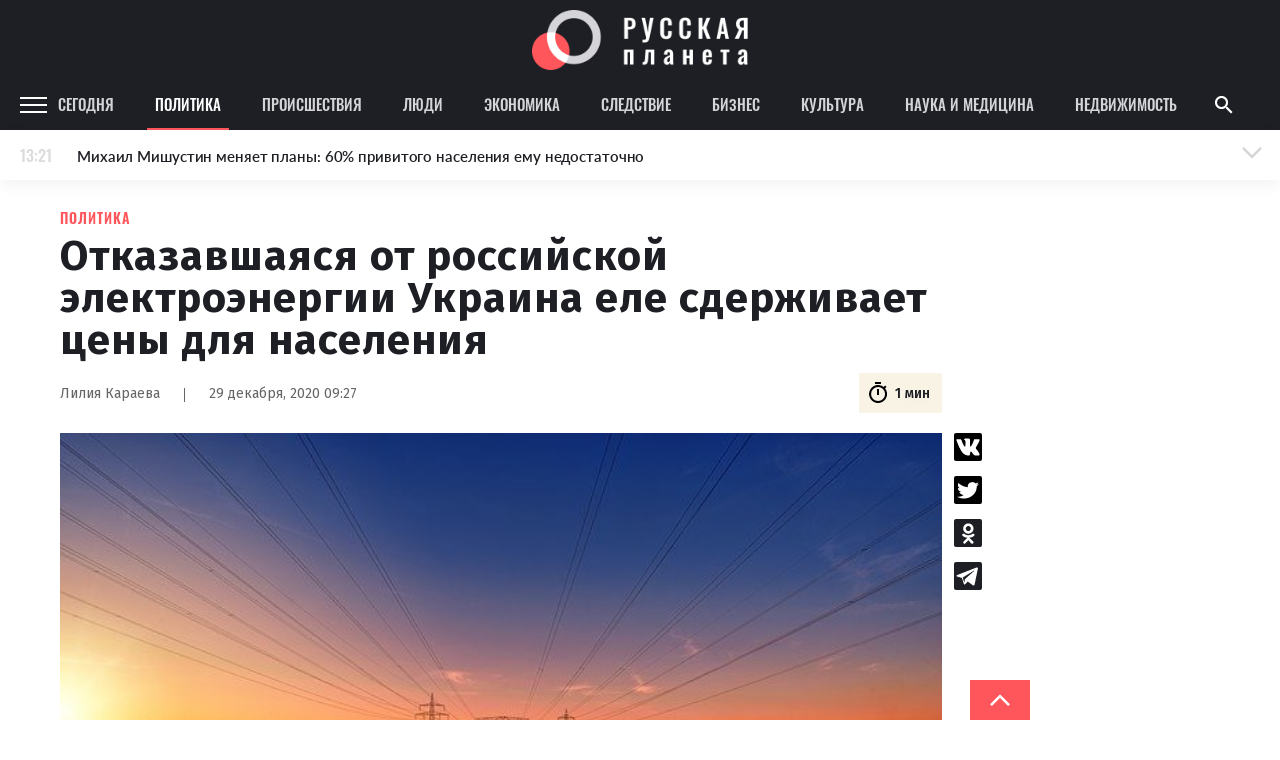

--- FILE ---
content_type: text/html
request_url: https://rusplt.ru/policy/otkazavshayasya-ot-rossiiskoi-elektroenergii-5feac.html
body_size: 22790
content:
<!DOCTYPE html><html lang="ru"><head><meta charset="UTF-8"><meta name="viewport" content="width=device-width, initial-scale=1.0, maximum-scale=1"><meta http-equiv="X-UA-Compatible" content="ie=edge"><title>Отказавшаяся от российской электроэнергии Украина отменила льготный тариф для населения</title><meta name="description" content="

Отказавшаяся от российской электроэнергии Украина отменила льготный тариф для населения"><meta name="keywords" content="Украина, Электроэнергия, подорожание"><link href="https://use.typekit.net/ynv4ihd.css" rel="stylesheet"><link rel="preconnect" href="https://fonts.gstatic.com"><link rel="preconnect" href="https://fonts.gstatic.com"><link href="https://fonts.googleapis.com/css2?family=Fira+Sans:wght@300;400;500;600;700;800;900&amp;display=swap" rel="stylesheet"><meta property="fb:pages" content="385426531482949"><link href="https://rusplt.ru/policy/otkazavshayasya-ot-rossiiskoi-elektroenergii-5feac.html" rel="canonical"><meta name="fb:app_id" content="app_id"><meta name="fb:admins" content="admins"><meta name="og:type" content="type"><meta name="og:title" content="Отказавшаяся от российской электроэнергии Украина отменила льготный тариф для населения"><meta name="og:description" content="

Отказавшаяся от российской электроэнергии Украина отменила льготный тариф для населения"><meta name="og:image" content="https://342031.selcdn.ru/rusplt/images/29122020/1609222553019-upload0.jpeg"><meta name="og:image:width" content="320"><meta name="og:image:height" content="210"><meta name="og:url" content="https://rusplt.ru/policy/otkazavshayasya-ot-rossiiskoi-elektroenergii-5feac.html"><meta name="twitter:card" content="card"><meta name="twitter:site" content="card"><meta name="twitter:url" content="https://rusplt.ru/policy/otkazavshayasya-ot-rossiiskoi-elektroenergii-5feac.html"><meta name="twitter:title" content="Отказавшаяся от российской электроэнергии Украина отменила льготный тариф для населения"><meta name="twitter:description" content="

Отказавшаяся от российской электроэнергии Украина отменила льготный тариф для населения"><meta name="twitter:image" content="https://342031.selcdn.ru/rusplt/images/29122020/1609222553019-upload0.jpeg"><link href="/styles/app/app.f5b61e6d.css" rel="stylesheet"><link href="/styles/news-page/news-page.c4a30455.css" rel="stylesheet"><script><!-- Google Tag Manager -->
(function(w,d,s,l,i){w[l]=w[l]||[];w[l].push({'gtm.start':new Date().getTime(),event:'gtm.js'});var f=d.getElementsByTagName(s)[0],j=d.createElement(s),dl=l!='dataLayer'?'&l='+l:'';j.async=true;j.src='https://www.googletagmanager.com/gtm.js?id='+i+dl;f.parentNode.insertBefore(j,f);})(window,document,'script','dataLayer','GTM-M9RCG4K');
<!-- End Google Tag Manager --></script><script><!-- Yandex.Metrika counter -->
(function(m,e,t,r,i,k,a){m[i]=m[i]||function(){(m[i].a=m[i].a||[]).push(arguments)};
m[i].l=1*new Date();k=e.createElement(t),a=e.getElementsByTagName(t)[0],k.async=1,k.src=r,a.parentNode.insertBefore(k,a)})
(window, document, "script", "https://mc.yandex.ru/metrika/tag.js", "ym");
ym(53971777, "init", {
      clickmap:true,
      trackLinks:true,
      accurateTrackBounce:true
});
<!-- /Yandex.Metrika counter --></script></head><body><div class="ad-banner"></div><div id="adfox_157294751764235667"></div><div class="header-top"><div class="header-top-content"><a class="logo" href="/main/"><img class="logo-img" src="/images/logo-wide.png" alt="Русская планета"></a></div></div><header class="b-header js-sticky"><div class="header-content"><div class="menu-icon-wrapper js-open-mobile-menu"><svg xmlns="http://www.w3.org/2000/svg" width="27" height="16" viewBox="0 0 27 16" class="icon-menu">
    <defs>
        <style>
            .cls-1-menu{fill:#fff}
        </style>
    </defs>
    <path id="Menu_icon" d="M2497 53v-2h27v2zm0-7v-2h27v2zm0-7v-2h27v2z" class="cls-1-menu" data-name="Menu icon" transform="translate(-2497 -37)"/>
</svg>
</div><div class="rubric-name">Политика</div><div class="left"><a class="category js-category" href="/main/">Сегодня</a><a class="category js-category active" href="/policy/">Политика</a><a class="category js-category" href="/proisshestviya/">Происшествия</a><a class="category js-category" href="/society/">Люди</a><a class="category js-category" href="/economy/">Экономика</a><a class="category js-category" href="/sledstvie/">Следствие</a><a class="category js-category" href="/business/">Бизнес</a><a class="category js-category" href="/kulturnaya-rossiya/">Культура</a><a class="category js-category" href="/sdelano-russkimi/">Наука и медицина</a><a class="category js-category" href="/realty/">Недвижимость</a><img class="show-more-rubrics js-open-mobile-menu" src="/images/icons/arrow-right-light-gray.png"></div><div class="right"><div class="search js-show-search"><img class="icon" src="/images/icons/ic_search.png"></div></div><div class="search-panel js-search-panel"><img class="icon-search js-icon-search" src="/images/icons/ic_search.png"><input class="search-input js-search-input"><img class="icon-close js-close-search" src="/images/icons/ic_close.png"></div><div class="b-modal-account js-account-modal"><div class="modal-content"><div class="user-block"><div class="avatar js-avatar"></div><div class="info"><div class="name js-account-name"></div><div class="email js-account-email"></div></div></div><div class="exit-account js-account-logout"><div class="text">Выйти из аккаунта</div></div></div></div><div class="b-menu js-mobile-menu"><div class="menu-active-category"><div class="close-menu-icon-wrapper js-close-mobile-menu"><svg xmlns="http://www.w3.org/2000/svg" id="outline-close-24px" width="24" height="24" viewBox="0 0 24 24" class="icon-close">
    <path id="Path_431" d="M0 0h24v24H0z" class="cls-1-close" data-name="Path 431"/>
    <path id="Path_432" d="M19 6.41L17.59 5 12 10.59 6.41 5 5 6.41 10.59 12 5 17.59 6.41 19 12 13.41 17.59 19 19 17.59 13.41 12z" class="cls-2-close" data-name="Path 432"/>
</svg>
</div></div><a class="menu-category" href="/main/"><div class="name">Сегодня</div></a><a class="menu-category active" href="/policy/"><div class="name">Политика</div></a><a class="menu-category" href="/proisshestviya/"><div class="name">Происшествия</div></a><a class="menu-category" href="/society/"><div class="name">Люди</div></a><a class="menu-category" href="/economy/"><div class="name">Экономика</div></a><a class="menu-category" href="/sledstvie/"><div class="name">Следствие</div></a><a class="menu-category" href="/business/"><div class="name">Бизнес</div></a><a class="menu-category" href="/kulturnaya-rossiya/"><div class="name">Культура</div></a><a class="menu-category" href="/sdelano-russkimi/"><div class="name">Наука и медицина</div></a><a class="menu-category" href="/realty/"><div class="name">Недвижимость</div></a><div class="footer"><div class="part"><img class="logo" src="/images/logo-foot.png" alt=""><div class="name"><span>© 2009–2022</span><span>Русская планета</span></div></div><div class="part"><div class="socials"><a class="social" href="https://zen.yandex.ru/rusplt.ru" target="_blank"><img src="/images/social/dzen-gray.png" alt=""></a><a class="social" href="https://vk.com/rusplt" target="_blank"><img src="/images/social/vk-gray.png" alt=""></a><a class="social" href="https://twitter.com/rusplt" target="_blank"><img src="/images/social/tw-gray.png" alt=""></a><a class="social" href="https://ok.ru/rusplt" target="_blank"><img src="/images/social/ok-gray.png" alt=""></a><a class="social" href="tg://resolve?domain=ruspltnew" target="_blank"><img src="/images/social/tg-gray.png" alt=""></a><a class="social" href="https://rusplt.ru/articles.rss" target="_blank"><img src="/images/social/rss-gray.png" alt=""></a></div></div><div class="part"><a class="app-link" href="https://play.google.com/store/apps/details?id=com.rusplt.rusplt" target="_blank"><img src="/images/available-in-gp-gray.png" alt=""></a></div></div><a class="menu-category" href="/about"><div class="name">О проекте</div></a><a class="menu-category" href="/editors"><div class="name">Редакция</div></a><a class="menu-category" href="/contacts"><div class="name">Контакты</div></a><a class="menu-category" href="/partnership"><div class="name">Размещение рекламы</div></a><a class="menu-category" href="/using"><div class="name">Использование материалов</div></a><a class="menu-category" href="/donate"><div class="name">Поддержать проект</div></a><a class="menu-category" href="/vopros"><div class="name">Вопрос-Ответ</div></a><a class="menu-category" href="https://fa.news" target="_blank"><div class="name">Financial Assets</div></a><div class="registration">Свидетельство о регистрации СМИ ЭЛ № ФС 77 – 65733 выдано Роскомнадзором 20.05.2016.</div><div class="banned-orgs">В России признаны экстремистскими и запрещены организации «Национал-большевистская партия», «Свидетели Иеговы»,
«Армия воли народа», «Русский общенациональный союз», «Движение против нелегальной иммиграции», «Правый сектор»,
УНА-УНСО, УПА, «Тризуб им. Степана Бандеры», «Мизантропик дивижн», «Меджлис крымскотатарского народа»,
движение «Артподготовка», общероссийская политическая партия «Воля». Признаны террористическими и запрещены:
«Движение Талибан», «Имарат Кавказ», «Исламское государство» (ИГ, ИГИЛ), Джебхад-ан-Нусра, «АУМ Синрике»,
«Братья-мусульмане», «Аль-Каида в странах исламского Магриба», Общественное движение «Штабы Навального»,
интернет-издание «Спутник и погром», компания Meta Platforms. Inc.</div><div class="banned-orgs">НКО, выполняющие функции иностранного агента:
Некоммерческая организация «Фонд по борьбе с коррупцией»,
Межрегиональный профессиональный союз работников здравоохранения "Альянс врачей",
Автономная некоммерческая организация «Центр по работе с проблемой насилия «НАСИЛИЮ.НЕТ»,
Программно-целевой Благотворительный Фонд "СВЕЧА",
Красноярская региональная общественная организация "Мы против СПИДа",
Некоммерческая организация "Фонд защиты прав граждан",
Автономная некоммерческая организация социально-правовых услуг "Акцент",
Межрегиональная общественная организация реализации социально-просветительских инициатив и образовательных проектов "Открытый Петербург",
Санкт-Петербургский благотворительный фонд "Гуманитарное действие",
Социально-ориентированная автономная некоммерческая организация содействия профилактике и охране здоровья граждан "Феникс ПЛЮС",
Фонд содействия правовому просвещению населения "Лига Избирателей",
Некоммерческая Организация Фонд "Правовая инициатива",
Некоммерческая организация Фонд "Общественный фонд социального развития "Генезис",
Автономная некоммерческая организация информационных и правовых услуг "Гражданская инициатива против экологической преступности",
Некоммерческая организация "Фонд борьбы с коррупцией",
Пензенский региональный общественный благотворительный фонд "Гражданский Союз",
Ингушское республиканское отделение общероссийской общественной организации "Российский Красный Крест",
Общественная организация "Саратовский областной еврейский благотворительный Центр "Хасдей Ерушалаим" (Милосердие),
Частное учреждение "Центр поддержки и содействия развитию средств массовой информации",
Региональная общественная организация содействия соблюдению прав человека "Горячая Линия",
Фонд "В защиту прав заключенных",
Автономная некоммерческая организация "Институт глобализации и социальных движений",
Автономная некоммерческая организация противодействия эпидемии вич/спида и охраны здоровья социально-уязвимых групп населения "Центр социально-информационных инициатив Действие",
Челябинское региональное диабетическое общественное движение "ВМЕСТЕ",
Благотворительный фонд охраны здоровья и защиты прав граждан,
Благотворительный фонд помощи осужденным и их семьям,
Городской благотворительный фонд "Фонд Тольятти",
Свердловский региональный общественный фонд социальных проектов "Новое время",
Фонд содействия устойчивому развитию "Серебряная тайга",
Фонд содействия развитию массовых коммуникаций и правовому просвещению "Так-Так-Так",
Региональная общественная организация содействия просвещению граждан "Информационно-аналитический центр "Сова",
Региональная общественная организация помощи женщинам и детям, находящимся в кризисной ситуации "Информационно-методический центр" Анна",
Автономная некоммерческая организация социальной поддержки населения "Проект Апрель",
Региональный благотворительный фонд "Самарская губерния",
Свердловский областной общественный фонд "Эра здоровья",
Международная общественная организация "Международное историко-просветительское, благотворительное и правозащитное общество "Мемориал",
Автономная Некоммерческая Организация "Аналитический Центр Юрия Левады",
Автономная некоммерческая организация "Издательство "Парк Гагарина",
Фонд содействия защите здоровья и социальной справедливости имени Андрея Рылькова,
Благотворительный фонд социально-правовой помощи "Сфера",
Челябинский региональный орган общественной самодеятельности "Уральская правозащитная группа",
Челябинский региональный орган общественной самодеятельности - женское общественное объединение "Женщины Евразии",
Омская региональная общественная организация "Центр охраны здоровья и социальной защиты "СИБАЛЬТ",
Городская общественная организация "Рязанское историко-просветительское и правозащитное общество "Мемориал" (Рязанский Мемориал),
Городская общественная организация "Екатеринбургское общество "МЕМОРИАЛ",
Автономная некоммерческая организация "Институт прав человека",
Некоммерческая организация "Фонд защиты гласности",
Региональное общественное учреждение научно-информационный центр "МЕМОРИАЛ",
Союз общественных объединений "Российский исследовательский центр по правам человека",
Автономная некоммерческая организация "Дальневосточный центр развития гражданских инициатив и социального партнерства",
Общественная организация "Пермский региональный правозащитный центр",
Фонд "Гражданское действие",
Межрегиональный общественный фонд содействия развитию гражданского общества "ГОЛОС-Урал",
Автономная некоммерческая организация "Центр независимых социологических исследований",
Негосударственное образовательное учреждение дополнительного профессионального образования (повышение квалификации) специалистов "АКАДЕМИЯ ПО ПРАВАМ ЧЕЛОВЕКА",
Свердловская региональная общественная организация "Сутяжник",
Межрегиональная благотворительная общественная организация "Центр развития некоммерческих организаций",
"Частное учреждение в Калининграде по административной поддержке реализации программ и проектов Совета Министров северных стран",
Региональная общественная благотворительная организация помощи беженцам и мигрантам "Гражданское содействие",
Автономная некоммерческая организация "Центр антикоррупционных исследований и инициатив "Трансперенси Интернешнл-Р",
Региональный Фонд "Центр Защиты Прав Средств Массовой Информации",
Некоммерческое партнерство "Институт развития прессы - Сибирь",
"Частное учреждение в Санкт-Петербурге по административной поддержке реализации программ и проектов Совета Министров Северных Стран",
Межрегиональная общественная организация Информационно-просветительский центр "Мемориал",
Межрегиональная общественная правозащитная организация "Человек и Закон",
Фонд поддержки свободы прессы,
Санкт-Петербургская общественная правозащитная организация "Гражданский контроль",
Калининградская региональная общественная организация "Правозащитный центр",
Региональная общественная организация "Общественная комиссия по сохранению наследия академика Сахарова",
Некоммерческое партнерство "Институт региональной прессы",
Частное учреждение "Информационное агентство МЕМО. РУ",
Фонд "Институт Развития Свободы Информации",
Калининградская региональная общественная организация "Экозащита!-Женсовет",
Фонд содействия защите прав и свобод граждан "Общественный вердикт",
Межрегиональная общественная организация Правозащитный Центр "Мемориал",
Евразийская антимонопольная ассоциация.</div><div class="banned-orgs">Иностранные СМИ, выполняющие функции иностранного агента:
"Голос Америки",
"Idel.Реалии",
Кавказ.Реалии,
Крым.Реалии,
Телеканал Настоящее Время,
Татаро-башкирская служба Радио Свобода (Azatliq Radiosi),
Радио Свободная Европа/Радио Свобода (PCE/PC),
"Сибирь.Реалии",
"Фактограф",
"Север.Реалии",
Общество с ограниченной ответственностью "Радио Свободная Европа/Радио Свобода",
Чешское информационное агентство "MEDIUM-ORIENT",
Пономарев Лев Александрович,
Савицкая Людмила Алексеевна,
Маркелов Сергей Евгеньевич,
Камалягин Денис Николаевич,
Апахончич Дарья Александровна,
Юридическое лицо, зарегистрированное в Латвийской Республике, SIA «Medusa Project» (регистрационный номер 40103797863, дата регистрации 10.06.2014),
Общество с ограниченной ответственностью «Первое антикоррупционное СМИ»,
Юридическое лицо, зарегистрированное в Королевстве Нидерландов, Stichting 2 Oktober (регистрационный номер № 69126968), являющееся администратором доменного имени интернет-ресурса «VTimes.io»,
Баданин Роман Сергеевич,
Гликин Максим Александрович,
Маняхин Петр Борисович,
Ярош Юлия Петровна,
Чуракова Ольга Владимировна,
Железнова Мария Михайловна,
Лукьянова Юлия Сергеевна,
Маетная Елизавета Витальевна,
Юридическое лицо «The Insider SIA», зарегистрированное в Риге, Латвийская Республика (дата регистрации 26.06.2015), являющееся администратором доменного имени интернет-издания «The Insider», https://theins.ru,
Рубин Михаил Аркадьевич,
Гройсман Софья Романовна,
Рождественский Илья Дмитриевич,
Апухтина Юлия Владимировна,
Постернак Алексей Евгеньевич,
Общество с ограниченной ответственностью Телеканал Дождь,
Петров Степан Юрьевич,
Юридическое лицо Istories fonds, зарегистрированное в Латвийской Республике (регистрационный номер 50008295751, дата регистрации 24.02.2020),
Шмагун Олеся Валентиновна,
Мароховская Алеся Алексеевна,
Долинина Ирина Николаевна,
Шлейнов Роман Юрьевич,
Анин Роман Александрович,
Великовский Дмитрий Александрович,
Общество с ограниченной ответственностью «Альтаир 2021»,
Общество с ограниченной ответственностью «Ромашки монолит»,
Общество с ограниченной ответственностью «Главный редактор 2021»,
Общество с ограниченной ответственностью «Вега 2021»,
Общество с ограниченной ответственностью «Важные иноагенты»,
Каткова Вероника Вячеславовна,
Карезина Инна Павловна,
Кузьмина Людмила Гавриловна,
Костылева Полина Владимировна,
Лютов Александр Иванович,
Жилкин Владимир Владимирович,
Жилинский Владимир Александрович,
Тихонов Михаил Сергеевич,
Пискунов Сергей Евгеньевич,
Ковин Виталий Сергеевич,
Кильтау Екатерина Викторовна,
Любарев Аркадий Ефимович,
Гурман Юрий Альбертович,
Грезев Александр Викторович,
Важенков Артем Валерьевич,
Иванова София Юрьевна,
Пигалкин Илья Валерьевич,
Петров Алексей Викторович,
Егоров Владимир Владимирович,
Гусев Андрей Юрьевич,
Смирнов Сергей Сергеевич,
Верзилов Петр Юрьевич,
Общество с ограниченной ответственностью «ЗП»,
Общество с ограниченной ответственностью «Зона права»,
Общество с ограниченной ответственностью «ЖУРНАЛИСТ-ИНОСТРАННЫЙ АГЕНТ»,
Вольтская Татьяна Анатольевна,
Клепиковская Екатерина Дмитриевна,
Сотников Даниил Владимирович,
Захаров Андрей Вячеславович,
Симонов Евгений Алексеевич,
Сурначева Елизавета Дмитриевна,
Соловьева Елена Анатольевна,
Арапова Галина Юрьевна,
Перл Роман Александрович,
Общество с ограниченной ответственностью «МЕМО»,
Американская компания «Mason G.E.S. Anonymous Foundation» (США), являющаяся владельцем интернет-издания https://mnews.world/,
Компания «Stichting Bellingcat», зарегистрированная в Нидерландах (дата регистрации 11.07.2018),
Автономная некоммерческая организация по защите прав человека и информированию населения «Якутия – Наше Мнение»,
Общество с ограниченной ответственностью «Москоу диджитал медиа»,
Акционерное общество «РС-Балт»,
Заговора Максим Александрович,
Ветошкина Валерия Валерьевна,
Павлов Иван Юрьевич,
Скворцова Елена Сергеевна,
Оленичев Максим Владимирович,
Общество с ограниченной ответственностью «Как бы инагент»,
Кочетков Игорь Викторович,
Фонд развития книжной культуры «Иркутский союз библиофилов»,
Общество с ограниченной ответственностью «Честные выборы»,
Общество с ограниченной ответственностью «Нобелевский призыв»,
Еланчик Олег Александрович,
Григорьева Алина Александровна,
Григорьев Андрей Валерьевич,
Гималова Регина Эмилевна,
Хисамова Регина Фаритовна.</div></div></div><div class="b-news-feed-mobile js-news-feed-mobile-container"><div class="news-feed-mobile-toggle js-news-feed-mobile-toggle"><div class="time"></div><div class="news-text">Лента новостей</div><div class="active-text">Лента новостей</div><div class="icon-wrapper"><svg xmlns="http://www.w3.org/2000/svg" width="24" height="24" viewBox="0 0 24 24" class="icon-arrow">
    <g id="Arrow" transform="rotate(90 12 12)">
        <g id="Group_227" data-name="Group 227">
            <path id="Path_452" d="M0 18.031L1.77 19.8l9.9-9.9L1.77 0 0 1.77 8.13 9.9z" class="cls-1-arrow" data-name="Path 452" transform="rotate(90 7.95 13.95)"/>
            <path id="Path_453" d="M0 0h24v24H0z" class="cls-2-arrow" data-name="Path 453" transform="rotate(-90 12 12)"/>
        </g>
    </g>
</svg>
<svg xmlns="http://www.w3.org/2000/svg" id="outline-close-24px" width="24" height="24" viewBox="0 0 24 24" class="icon-close">
    <path id="Path_431" d="M0 0h24v24H0z" class="cls-1-close" data-name="Path 431"/>
    <path id="Path_432" d="M19 6.41L17.59 5 12 10.59 6.41 5 5 6.41 10.59 12 5 17.59 6.41 19 12 13.41 17.59 19 19 17.59 13.41 12z" class="cls-2-close" data-name="Path 432"/>
</svg>
</div></div><div class="news-wrapper js-news-feed-mobile-content"></div></div></header><noscript><iframe src="https://www.googletagmanager.com/ns.html?id=GTM-M9RCG4K" height="0" width="0" style="display:none;visibility:hidden"></iframe></noscript><div class="p-news-page page-wrapper"><div class="page-content"><div class="b-news-feed js-sticky js-news-feed"><div class="news-feed-title"><div class="top">Новости – Политика</div></div><div class="news-wrapper js-news-feed-placeholders"><img class="placeholder" src="/images/feed-placeholder.png" alt=""><img class="placeholder" src="/images/feed-placeholder.png" alt=""><img class="placeholder" src="/images/feed-placeholder.png" alt=""><img class="placeholder" src="/images/feed-placeholder.png" alt=""><img class="placeholder" src="/images/feed-placeholder.png" alt=""><img class="placeholder" src="/images/feed-placeholder.png" alt=""><img class="placeholder" src="/images/feed-placeholder.png" alt=""><img class="placeholder" src="/images/feed-placeholder.png" alt=""><img class="placeholder" src="/images/feed-placeholder.png" alt=""><img class="placeholder" src="/images/feed-placeholder.png" alt=""><img class="placeholder" src="/images/feed-placeholder.png" alt=""><img class="placeholder" src="/images/feed-placeholder.png" alt=""></div><div class="news-wrapper js-news-feed-content"></div></div><div class="news-content js-news-content " data-rubric-id="5db1f2449cb74e07dd9f70df" data-news-id="5feac9753812a3975205d6b0" itemscope itemtype="http://schema.org/NewsArticle"><div><link itemprop="mainEntityOfPage" href="https://rusplt.ru/policy/otkazavshayasya-ot-rossiiskoi-elektroenergii-5feac.html"><link itemprop="image" href="https://342031.selcdn.ru/rusplt/images/29122020/1609222553019-upload0.jpeg"><meta itemprop="headline name" content="Отказавшаяся от российской электроэнергии Украина отменила льготный тариф для населения"><meta itemprop="author" content="Лилия Караева"><meta itemprop="description" content="

Отказавшаяся от российской электроэнергии Украина отменила льготный тариф для населения"><meta itemprop="datePublished" content="2020-12-29"><meta itemprop="dateModified" content="2021-02-22"><div itemprop="publisher" itemscope itemtype="https://schema.org/Organization"><div itemprop="logo" itemscope itemtype="https://schema.org/ImageObject"><img itemprop="url image" src="https://rusplt.ru/images/logo.png" alt="Русская планета" title="Русская планета" style="display:none;"></div><meta itemprop="name" content="Русская планета"></div><div class="category">Политика</div><h1 class="title" itemprop="headline">Отказавшаяся от российской электроэнергии Украина еле сдерживает цены для населения</h1><div class="news-info"><div class="author-name">Лилия Караева</div><div class="divider"></div><div class="date">29 декабря, 2020 09:27</div><div class="time"><svg xmlns="http://www.w3.org/2000/svg" width="16" height="16" viewBox="0 0 16 16" class="icon icon-timer">
    <defs>
        <style>
            .cls-2-timer-timer{clip-path:url(#clip-path)}.
        </style>
        <clipPath id="clip-path">
            <path d="M0 0h16v16H0z" class="cls-1-timer"/>
        </clipPath>
    </defs>
    <g id="ic_timer" class="cls-2-timer">
        <path id="Rectangle_439" d="M0 0h16v16H0z" class="cls-1-timer" data-name="Rectangle 439"/>
        <g id="outline-timer-24px_sharp" data-name="outline-timer-24px sharp">
            <path id="Path_156" d="M0 0h16v16H0z" class="cls-1-timer" data-name="Path 156"/>
            <path id="Path_157" class="fill" d="M11.07 1.01h-4v1.333h4zM8.4 9.677h1.337v-4H8.4zm5.353-4.413l.947-.947a7.366 7.366 0 0 0-.94-.94l-.947.947a6 6 0 1 0 .94.94zM9.07 13.677a4.667 4.667 0 1 1 4.667-4.667 4.663 4.663 0 0 1-4.667 4.667z" class="cls-3-timer" data-name="Path 157" transform="translate(-1.023 -.337)"/>
        </g>
    </g>
</svg>
<div>1 мин</div></div></div><div class="share-news-wrapper"><div class="b-share-news "><div class="social" data-sharer="vk" data-title="Отказавшаяся от российской электроэнергии Украина еле сдерживает цены для населения" data-url="https://rusplt.ru/policy/otkazavshayasya-ot-rossiiskoi-elektroenergii-5feac.html"><img src="/images/social/vk-black.svg" alt=""></div><div class="social" data-sharer="twitter" data-title="Отказавшаяся от российской электроэнергии Украина еле сдерживает цены для населения" data-url="https://rusplt.ru/policy/otkazavshayasya-ot-rossiiskoi-elektroenergii-5feac.html"><img src="/images/social/twitter-black.svg" alt=""></div><div class="social" data-sharer="okru" data-title="Отказавшаяся от российской электроэнергии Украина еле сдерживает цены для населения" data-url="https://rusplt.ru/policy/otkazavshayasya-ot-rossiiskoi-elektroenergii-5feac.html"><img src="/images/social/ok-black.svg" alt=""></div><div class="social" data-sharer="telegram" data-title="Отказавшаяся от российской электроэнергии Украина еле сдерживает цены для населения" data-url="https://rusplt.ru/policy/otkazavshayasya-ot-rossiiskoi-elektroenergii-5feac.html"><img src="/images/social/tg-black.svg" alt=""></div></div></div><div class="news-info-mobile"><div class="author-info"><div class="author-name">Лилия Караева</div><div class="date">29 декабря, 2020 09:27</div></div><div class="time"><svg xmlns="http://www.w3.org/2000/svg" width="16" height="16" viewBox="0 0 16 16" class="icon icon-timer">
    <defs>
        <style>
            .cls-2-timer-timer{clip-path:url(#clip-path)}.
        </style>
        <clipPath id="clip-path">
            <path d="M0 0h16v16H0z" class="cls-1-timer"/>
        </clipPath>
    </defs>
    <g id="ic_timer" class="cls-2-timer">
        <path id="Rectangle_439" d="M0 0h16v16H0z" class="cls-1-timer" data-name="Rectangle 439"/>
        <g id="outline-timer-24px_sharp" data-name="outline-timer-24px sharp">
            <path id="Path_156" d="M0 0h16v16H0z" class="cls-1-timer" data-name="Path 156"/>
            <path id="Path_157" class="fill" d="M11.07 1.01h-4v1.333h4zM8.4 9.677h1.337v-4H8.4zm5.353-4.413l.947-.947a7.366 7.366 0 0 0-.94-.94l-.947.947a6 6 0 1 0 .94.94zM9.07 13.677a4.667 4.667 0 1 1 4.667-4.667 4.663 4.663 0 0 1-4.667 4.667z" class="cls-3-timer" data-name="Path 157" transform="translate(-1.023 -.337)"/>
        </g>
    </g>
</svg>
<div>1 мин</div></div></div><div class="image-wrapper"><img class="image-full-width" src="https://342031.selcdn.ru/rusplt/images/29122020/1609222551414-upload.jpeg" alt="Электроэнергия" title="Электроэнергия"><div class="image-description">Pixabay.com</div></div><div class="text"><p>На Украине отменили льготный тариф на электроэнергию для населения. Теперь первые 100 кВт будут стоить 1,68 гривны (4,3 рублей) вместо 0,9 (2,3) за кВт/ч.</p><p></p><p>Соответствующее решение приняло правительство. Новые правила начнут действовать с 1 января 2021 года, пишет <a class="link" href="https://lenta.ru/news/2020/12/29/stoplgot/" target="_blank" rel="noopener noreferrer nofollow">Lenta.ru</a>.</p><p></p><p>И.о. министра энергетики Юрий Витренко заявил, что без решения кабмина цены для населения выросли бы более чем в 2,5 раза уже с января. Единый тариф установлен до 31 марта.</p><p></p><p>В апреле Украина приостановила импорт электроэнергии из России и Польши. Решение было принято из-за эпидемии коронавируса.</p><p></p><p>В декабре 2019 года Киев одобрил законопроект, который предусматривает запрет на импорт электроэнергии из России. В течение трех лет страна планирует присоединиться к энергосистеме Европы, чтобы не зависеть от РФ.</p><p></p><p>Ранее сообщалось, что Владимир Зеленский может стать <a class="link" href="https://rusplt.ru/policy/vladimir-zelenskii-mozhet-okazatsya-5fe4b.html" rel="noopener noreferrer">последним</a> президентом Украины.</p></div><div class="native-roll-partners-block"></div><div class="partner-block-mobile"><div class="first"></div></div><div class="partner-block-mobile"><div class="second"></div></div><div class="b-share-news-mobile"><div class="b-share-news-mobile__title">Поделиться</div><div class="social" data-sharer="vk" data-title="Отказавшаяся от российской электроэнергии Украина еле сдерживает цены для населения" data-url="https://rusplt.ru/policy/otkazavshayasya-ot-rossiiskoi-elektroenergii-5feac.html"><img src="/images/social/vk-black.svg" alt=""></div><div class="social" data-sharer="twitter" data-title="Отказавшаяся от российской электроэнергии Украина еле сдерживает цены для населения" data-url="https://rusplt.ru/policy/otkazavshayasya-ot-rossiiskoi-elektroenergii-5feac.html"><img src="/images/social/twitter-black.svg" alt=""></div><div class="social" data-sharer="okru" data-title="Отказавшаяся от российской электроэнергии Украина еле сдерживает цены для населения" data-url="https://rusplt.ru/policy/otkazavshayasya-ot-rossiiskoi-elektroenergii-5feac.html"><img src="/images/social/ok-black.svg" alt=""></div><div class="social" data-sharer="telegram" data-title="Отказавшаяся от российской электроэнергии Украина еле сдерживает цены для населения" data-url="https://rusplt.ru/policy/otkazavshayasya-ot-rossiiskoi-elektroenergii-5feac.html"><img src="/images/social/tg-black.svg" alt=""></div></div></div><div class="tags"><span class="tags-title">ТЕГИ</span><a class=" b-tag js-tag" data-tag-id="5db1f2449cb74e07dd9f72ea" href="/tags/mesta/ukraina/"><div class="tag-name">Украина</div></a><a class=" b-tag js-tag" data-tag-id="5e60af0ab03c0b72dbe07b4b" href="/tags/elektroenergiya/"><div class="tag-name">Электроэнергия</div></a><a class=" b-tag js-tag" data-tag-id="5fc752aa895945815daf23c0" href="/tags/podorozhanie/"><div class="tag-name">подорожание</div></a></div><div class="b-donations js-donation-container"><div class="donations-toggle js-donation-toggle">поддержать проект</div><form class="donations-content js-donation-form"><div class="donations-description">Для поднятия хорошего настроения, вы можете угостить наших редакторов чашечкой кофе</div><div class="donations-variants"><div class="donation-variant js-donation-option" data-sum="200"><div class="donation-variant-top">Маленькая чашка кофе</div><div class="donation-variant-middle"><img src="/images/donation/cup-1.png" alt="cup"></div><div class="donation-variant-bottom">200 ₽</div></div><div class="donation-variant js-donation-option active" data-sum="300"><div class="donation-variant-top">Средняя чашка кофе</div><div class="donation-variant-middle"><img src="/images/donation/cup-2.png" alt="cup"></div><div class="donation-variant-bottom">300 ₽</div></div><div class="donation-variant js-donation-option" data-sum="500"><div class="donation-variant-top">Большая чашка кофе</div><div class="donation-variant-middle"><img src="/images/donation/cup-3.png" alt="cup"></div><div class="donation-variant-bottom">500 ₽</div></div><div class="donation-variant js-donation-option" data-sum="900"><div class="donation-variant-top">Большая чашка кофе и что-то вкусное</div><div class="donation-variant-middle"><img src="/images/donation/cup-4.png" alt="cup"></div><div class="donation-variant-bottom">900 ₽</div></div></div><div class="f-input-group sum"><input class="f-input js-input js-donation-sum-input" type="text" name="sum" placeholder=" "><label class="f-label">Другая сумма</label></div><div class="donations-bottom-row"><div class="part"><div class="f-input-group"><input class="f-input js-input" type="text" required name="name" placeholder=" "><label class="f-label">Имя</label></div><div class="f-input-group"><input class="f-input js-input" type="text" required name="email" placeholder=" "><label class="f-label">Email</label></div></div><div class="part"><div class="rules">Нажимая на кнопку «Поддержать», я принимаю <a href="/privacy_policy" class="rules-link">пользовательское соглашение</a>, <a href="/privacy_policy" class="rules-link">политику конфиденциальности</a> и подтверждаю свое гражданство РФ</div><button class="btn" type="submit">Поддержать</button></div></div><div class="donations-title">Кто может поддержать проект?<div class="donations-text">Поддержать проект могут только граждане России. Поддержка осуществляется только в рублях. В соответствии с <a href="https://rg.ru/2017/11/25/fz327-site-dok.html", target="_blank", class="link">требованием закона</a>.</div></div></form></div><div class="email-subscription"><span>Подпишитесь на «Русскую Планету» в Яндекс.Новостях</span><a class="ya-news-btn" href="https://yandex.ru/news/?favid=254070541" target="_blank"><img class="ya-news-btn-icon" src="https://rusplt.ru/images/subscriptions/ya_news.svg" alt=""><div class="ya-news-btn-text">Яндекс.Новости</div></a></div><div class="ls-banner-bottom" id="end-of-news"></div></div></div><div class="b-partners-integration right"></div></div><div class="js-shared-icon-timer" style="display: none"><svg xmlns="http://www.w3.org/2000/svg" width="16" height="16" viewBox="0 0 16 16" class="icon icon-timer">
    <defs>
        <style>
            .cls-2-timer-timer{clip-path:url(#clip-path)}.
        </style>
        <clipPath id="clip-path">
            <path d="M0 0h16v16H0z" class="cls-1-timer"/>
        </clipPath>
    </defs>
    <g id="ic_timer" class="cls-2-timer">
        <path id="Rectangle_439" d="M0 0h16v16H0z" class="cls-1-timer" data-name="Rectangle 439"/>
        <g id="outline-timer-24px_sharp" data-name="outline-timer-24px sharp">
            <path id="Path_156" d="M0 0h16v16H0z" class="cls-1-timer" data-name="Path 156"/>
            <path id="Path_157" class="fill" d="M11.07 1.01h-4v1.333h4zM8.4 9.677h1.337v-4H8.4zm5.353-4.413l.947-.947a7.366 7.366 0 0 0-.94-.94l-.947.947a6 6 0 1 0 .94.94zM9.07 13.677a4.667 4.667 0 1 1 4.667-4.667 4.663 4.663 0 0 1-4.667 4.667z" class="cls-3-timer" data-name="Path 157" transform="translate(-1.023 -.337)"/>
        </g>
    </g>
</svg>
</div><script type="application/json" id="analytics-info">{"title":"Отказавшаяся от российской электроэнергии Украина еле сдерживает цены для населения","hot":false,"type":"news","author":"Лилия Караева","section_name":"Политика"}</script><div class="b-subscription-popup-container"><div class="b-subscription-popup js-subscription-popup"><div class="js-close-subscription-popup close"><svg xmlns="http://www.w3.org/2000/svg" id="outline-close-24px" width="24" height="24" viewBox="0 0 24 24" class="icon-close">
    <path id="Path_431" d="M0 0h24v24H0z" class="cls-1-close" data-name="Path 431"/>
    <path id="Path_432" d="M19 6.41L17.59 5 12 10.59 6.41 5 5 6.41 10.59 12 5 17.59 6.41 19 12 13.41 17.59 19 19 17.59 13.41 12z" class="cls-2-close" data-name="Path 432"/>
</svg>
</div><div class="title">Лень сёрфить новости? Подпишись и БУДЬ В КУРСЕ</div><img class="planes-img" src="/images/3-planes.png"><button class="subscribe-btn js-show-subscribe-modal">Подписаться</button></div></div><div class="b-subscription-modal js-subscription-modal"><div class="modal-content"><div class="js-close-subscription-modal close"><svg xmlns="http://www.w3.org/2000/svg" id="outline-close-24px" width="24" height="24" viewBox="0 0 24 24" class="icon-close">
    <path id="Path_431" d="M0 0h24v24H0z" class="cls-1-close" data-name="Path 431"/>
    <path id="Path_432" d="M19 6.41L17.59 5 12 10.59 6.41 5 5 6.41 10.59 12 5 17.59 6.41 19 12 13.41 17.59 19 19 17.59 13.41 12z" class="cls-2-close" data-name="Path 432"/>
</svg>
</div><img class="left" src="/images/subscription-modal-bg.jpg"><div class="right"><div class="title">ПОДПИШИТЕСЬ НА НАШУ РАССЫЛКУ</div><div class="description">Вы можете выбрать удобный Вам способ просмотра наших публикаций</div><div class="subscription-options"><a class="subscription-option email js-subscription-email-choose"><img class="icon" src="/images/subscriptions/mail.png"><span>Email</span></a><a class="subscription-option dzen" href="https://zen.yandex.ru/rusplt.ru?lang=ru&amp;clid=300" target="_blank" rel="nofollow"><img class="icon" src="/images/subscriptions/dzen.png"><img class="dzen-text" src="/images/subscriptions/dzen-text.png"></a><a class="subscription-option tg" href="tg://resolve?domain=ruspltnew" target="_blank" rel="nofollow"><img class="icon" src="/images/subscriptions/t.png"><span>Telegram</span></a></div><form class="form-wrapper js-subscription-form"><input class="input js-input" placeholder="Имя" required name="name"><input class="input js-input" placeholder="Email" required name="email"><button class="subscribe-btn" type="submit">Подписаться</button><a class="go-back js-subscription-go-back">Изменить выбор подписки</a></form><div class="success-title">СПАСИБО, ЧТО ПОДПИСАЛИСЬ НА РАССЫЛКУ</div><a class="success-go-back js-subscription-go-back">Подписаться на другие наши соц.сети</a><div class="form-wrapper-success js-subscription-already">Вы уже подписаны</div><div class="form-wrapper-success js-subscription-error">Ошибка!</div></div></div></div><footer class="b-footer js-footer "><div class="footer-overlay js-footer-overlay"></div><div class="footer-content"><div class="show-footer js-show-footer"><svg xmlns="http://www.w3.org/2000/svg" width="24" height="24" viewBox="0 0 24 24" class="icon-arrow">
    <g id="Arrow" transform="rotate(90 12 12)">
        <g id="Group_227" data-name="Group 227">
            <path id="Path_452" d="M0 18.031L1.77 19.8l9.9-9.9L1.77 0 0 1.77 8.13 9.9z" class="cls-1-arrow" data-name="Path 452" transform="rotate(90 7.95 13.95)"/>
            <path id="Path_453" d="M0 0h24v24H0z" class="cls-2-arrow" data-name="Path 453" transform="rotate(-90 12 12)"/>
        </g>
    </g>
</svg>
</div><div class="top-line"><div class="part"><img class="logo" src="/images/logo-foot.png" alt=""><div class="name"><span>© 2009–2022</span><span>Русская планета</span></div></div><div class="part"><div class="socials"><a class="social" href="https://zen.yandex.ru/rusplt.ru" target="_blank"><img src="/images/social/dzen-f.png" alt=""></a><a class="social" href="https://vk.com/rusplt" target="_blank"><img src="/images/social/vk-f.png" alt=""></a><a class="social" href="https://twitter.com/rusplt" target="_blank"><img src="/images/social/tw-f.png" alt=""></a><a class="social" href="https://ok.ru/rusplt " target="_blank"><img src="/images/social/ok-f.png" alt=""></a><a class="social" href="tg://resolve?domain=ruspltnew" target="_blank"><img src="/images/social/tg-f.png" alt=""></a><a class="social" href="https://rusplt.ru/articles.rss" target="_blank"><img src="/images/social/rss-f.png" alt=""></a></div></div><div class="part"><a class="app-link" href="https://play.google.com/store/apps/details?id=com.rusplt.rusplt" target="_blank"><img src="/images/available-in-gp.png" alt=""></a></div></div><div class="bottom-line"><div class="column"><a class="link" href="/about">О проекте</a><a class="link" href="/editors">Редакция</a><a class="link" href="/partners">Партнеры</a></div><div class="column"><a class="link" href="/contacts">Контакты</a><a class="link" href="/partnership">Размещение рекламы</a><a class="link" href="/vopros" target="_blank">Вопрос-Ответ</a></div><div class="column"><a class="link" href="/using">Использование материалов</a><a class="link" href="/donate">Поддержать проект</a><a class="link" href="https://fa.news" target="_blank">Financial Assets</a></div><div class="metrica-wrapper">
<!-- Yandex.Metrika informer -->
<a href="https://metrika.yandex.ru/stat/?id=53971777&amp;from=informer"
target="_blank" rel="nofollow"><img src="https://informer.yandex.ru/informer/53971777/3_0_FFFFFFFF_EFEFEFFF_0_pageviews"
style="width:88px; height:31px; border:0;" alt="Яндекс.Метрика" title="Яндекс.Метрика: данные за сегодня (просмотры, визиты и уникальные посетители)" class="ym-advanced-informer" data-cid="53971777" data-lang="ru" /></a>
<!-- /Yandex.Metrika informer -->
</div><div class="metrica-wrapper bottom">
<!--LiveInternet counter--><script type="text/javascript">
  document.write('<a href="//www.liveinternet.ru/click" '+
  'target="_blank"><img src="//counter.yadro.ru/hit?t40.6;r'+
  escape(document.referrer)+((typeof(screen)=='undefined')?'':
  ';s'+screen.width+'*'+screen.height+'*'+(screen.colorDepth?
  screen.colorDepth:screen.pixelDepth))+';u'+escape(document.URL)+
  ';h'+escape(document.title.substring(0,150))+';'+Math.random()+
  '" alt="" title="LiveInternet" '+
  'border="0" width="31" height="31"></a>')
  </script><!--/LiveInternet-->
</div><div class="metrica-wrapper last">
  <!-- Top100 (Kraken) Counter -->
  <script>
  (function (w, d, c) {
  (w[c] = w[c] || []).push(function() {
  var options = {
  project: 6968372,
  };
  try {
  w.top100Counter = new top100(options);
  } catch(e) { }
  });
  var n = d.getElementsByTagName("script")[0],
  s = d.createElement("script"),
  f = function () { n.parentNode.insertBefore(s, n); };
  s.type = "text/javascript";
  s.async = true;
  s.src =
  (d.location.protocol == "https:" ? "https:" : "http:") +
  "//st.top100.ru/top100/top100.js";
  if (w.opera == "[object Opera]") {
  d.addEventListener("DOMContentLoaded", f, false);
  } else { f(); }
  })(window, document, "_top100q");
  </script>
  <noscript>
  <img src="//counter.rambler.ru/top100.cnt?pid=6968372" alt="Топ-100" />
  </noscript>
  <!-- END Top100 (Kraken) Counter -->
</div><div>
  <!-- Rating Mail.ru counter -->
    <script type="text/javascript">
    var _tmr = window._tmr || (window._tmr = []);
    _tmr.push({id: "2630296", type: "pageView", start: (new Date()).getTime()});
    (function (d, w, id) {
    if (d.getElementById(id)) return;
    var ts = d.createElement("script"); ts.type = "text/javascript"; ts.async = true; ts.id = id;
    ts.src = "https://top-fwz1.mail.ru/js/code.js";
    var f = function () {var s = d.getElementsByTagName("script")[0]; s.parentNode.insertBefore(ts, s);};
    if (w.opera == "[object Opera]") { d.addEventListener("DOMContentLoaded", f, false); } else { f(); }
    })(document, window, "topmailru-code");
    </script><noscript><div>
    <img src="https://top-fwz1.mail.ru/counter?id=2630296;js=na" style="border:0;position:absolute;left:-9999px;" alt="Top.Mail.Ru" />
    </div></noscript>
    <!-- //Rating Mail.ru counter -->
</div><div class="registration">Свидетельство о регистрации СМИ ЭЛ № ФС 77 – 65733 выдано Роскомнадзором 20.05.2016.</div><div class="banned-orgs-wrapper"><div class="banned-orgs">В России признаны экстремистскими и запрещены организации «Национал-большевистская партия», «Свидетели Иеговы»,
«Армия воли народа», «Русский общенациональный союз», «Движение против нелегальной иммиграции», «Правый сектор»,
УНА-УНСО, УПА, «Тризуб им. Степана Бандеры», «Мизантропик дивижн», «Меджлис крымскотатарского народа»,
движение «Артподготовка», общероссийская политическая партия «Воля». Признаны террористическими и запрещены:
«Движение Талибан», «Имарат Кавказ», «Исламское государство» (ИГ, ИГИЛ), Джебхад-ан-Нусра, «АУМ Синрике»,
«Братья-мусульмане», «Аль-Каида в странах исламского Магриба», Общественное движение «Штабы Навального»,
интернет-издание «Спутник и погром», компания Meta Platforms. Inc.</div><div class="banned-orgs">НКО, выполняющие функции иностранного агента:
Некоммерческая организация «Фонд по борьбе с коррупцией»,
Межрегиональный профессиональный союз работников здравоохранения "Альянс врачей",
Автономная некоммерческая организация «Центр по работе с проблемой насилия «НАСИЛИЮ.НЕТ»,
Программно-целевой Благотворительный Фонд "СВЕЧА",
Красноярская региональная общественная организация "Мы против СПИДа",
Некоммерческая организация "Фонд защиты прав граждан",
Автономная некоммерческая организация социально-правовых услуг "Акцент",
Межрегиональная общественная организация реализации социально-просветительских инициатив и образовательных проектов "Открытый Петербург",
Санкт-Петербургский благотворительный фонд "Гуманитарное действие",
Социально-ориентированная автономная некоммерческая организация содействия профилактике и охране здоровья граждан "Феникс ПЛЮС",
Фонд содействия правовому просвещению населения "Лига Избирателей",
Некоммерческая Организация Фонд "Правовая инициатива",
Некоммерческая организация Фонд "Общественный фонд социального развития "Генезис",
Автономная некоммерческая организация информационных и правовых услуг "Гражданская инициатива против экологической преступности",
Некоммерческая организация "Фонд борьбы с коррупцией",
Пензенский региональный общественный благотворительный фонд "Гражданский Союз",
Ингушское республиканское отделение общероссийской общественной организации "Российский Красный Крест",
Общественная организация "Саратовский областной еврейский благотворительный Центр "Хасдей Ерушалаим" (Милосердие),
Частное учреждение "Центр поддержки и содействия развитию средств массовой информации",
Региональная общественная организация содействия соблюдению прав человека "Горячая Линия",
Фонд "В защиту прав заключенных",
Автономная некоммерческая организация "Институт глобализации и социальных движений",
Автономная некоммерческая организация противодействия эпидемии вич/спида и охраны здоровья социально-уязвимых групп населения "Центр социально-информационных инициатив Действие",
Челябинское региональное диабетическое общественное движение "ВМЕСТЕ",
Благотворительный фонд охраны здоровья и защиты прав граждан,
Благотворительный фонд помощи осужденным и их семьям,
Городской благотворительный фонд "Фонд Тольятти",
Свердловский региональный общественный фонд социальных проектов "Новое время",
Фонд содействия устойчивому развитию "Серебряная тайга",
Фонд содействия развитию массовых коммуникаций и правовому просвещению "Так-Так-Так",
Региональная общественная организация содействия просвещению граждан "Информационно-аналитический центр "Сова",
Региональная общественная организация помощи женщинам и детям, находящимся в кризисной ситуации "Информационно-методический центр" Анна",
Автономная некоммерческая организация социальной поддержки населения "Проект Апрель",
Региональный благотворительный фонд "Самарская губерния",
Свердловский областной общественный фонд "Эра здоровья",
Международная общественная организация "Международное историко-просветительское, благотворительное и правозащитное общество "Мемориал",
Автономная Некоммерческая Организация "Аналитический Центр Юрия Левады",
Автономная некоммерческая организация "Издательство "Парк Гагарина",
Фонд содействия защите здоровья и социальной справедливости имени Андрея Рылькова,
Благотворительный фонд социально-правовой помощи "Сфера",
Челябинский региональный орган общественной самодеятельности "Уральская правозащитная группа",
Челябинский региональный орган общественной самодеятельности - женское общественное объединение "Женщины Евразии",
Омская региональная общественная организация "Центр охраны здоровья и социальной защиты "СИБАЛЬТ",
Городская общественная организация "Рязанское историко-просветительское и правозащитное общество "Мемориал" (Рязанский Мемориал),
Городская общественная организация "Екатеринбургское общество "МЕМОРИАЛ",
Автономная некоммерческая организация "Институт прав человека",
Некоммерческая организация "Фонд защиты гласности",
Региональное общественное учреждение научно-информационный центр "МЕМОРИАЛ",
Союз общественных объединений "Российский исследовательский центр по правам человека",
Автономная некоммерческая организация "Дальневосточный центр развития гражданских инициатив и социального партнерства",
Общественная организация "Пермский региональный правозащитный центр",
Фонд "Гражданское действие",
Межрегиональный общественный фонд содействия развитию гражданского общества "ГОЛОС-Урал",
Автономная некоммерческая организация "Центр независимых социологических исследований",
Негосударственное образовательное учреждение дополнительного профессионального образования (повышение квалификации) специалистов "АКАДЕМИЯ ПО ПРАВАМ ЧЕЛОВЕКА",
Свердловская региональная общественная организация "Сутяжник",
Межрегиональная благотворительная общественная организация "Центр развития некоммерческих организаций",
"Частное учреждение в Калининграде по административной поддержке реализации программ и проектов Совета Министров северных стран",
Региональная общественная благотворительная организация помощи беженцам и мигрантам "Гражданское содействие",
Автономная некоммерческая организация "Центр антикоррупционных исследований и инициатив "Трансперенси Интернешнл-Р",
Региональный Фонд "Центр Защиты Прав Средств Массовой Информации",
Некоммерческое партнерство "Институт развития прессы - Сибирь",
"Частное учреждение в Санкт-Петербурге по административной поддержке реализации программ и проектов Совета Министров Северных Стран",
Межрегиональная общественная организация Информационно-просветительский центр "Мемориал",
Межрегиональная общественная правозащитная организация "Человек и Закон",
Фонд поддержки свободы прессы,
Санкт-Петербургская общественная правозащитная организация "Гражданский контроль",
Калининградская региональная общественная организация "Правозащитный центр",
Региональная общественная организация "Общественная комиссия по сохранению наследия академика Сахарова",
Некоммерческое партнерство "Институт региональной прессы",
Частное учреждение "Информационное агентство МЕМО. РУ",
Фонд "Институт Развития Свободы Информации",
Калининградская региональная общественная организация "Экозащита!-Женсовет",
Фонд содействия защите прав и свобод граждан "Общественный вердикт",
Межрегиональная общественная организация Правозащитный Центр "Мемориал",
Евразийская антимонопольная ассоциация.</div><div class="banned-orgs">Иностранные СМИ, выполняющие функции иностранного агента: 
"Голос Америки",
"Idel.Реалии",
Кавказ.Реалии,
Крым.Реалии,
Телеканал Настоящее Время,
Татаро-башкирская служба Радио Свобода (Azatliq Radiosi),
Радио Свободная Европа/Радио Свобода (PCE/PC),
"Сибирь.Реалии",
"Фактограф",
"Север.Реалии",
Общество с ограниченной ответственностью "Радио Свободная Европа/Радио Свобода",
Чешское информационное агентство "MEDIUM-ORIENT",
Пономарев Лев Александрович,
Савицкая Людмила Алексеевна,
Маркелов Сергей Евгеньевич,
Камалягин Денис Николаевич,
Апахончич Дарья Александровна,
Юридическое лицо, зарегистрированное в Латвийской Республике, SIA «Medusa Project» (регистрационный номер 40103797863, дата регистрации 10.06.2014),
Общество с ограниченной ответственностью «Первое антикоррупционное СМИ»,
Юридическое лицо, зарегистрированное в Королевстве Нидерландов, Stichting 2 Oktober (регистрационный номер № 69126968), являющееся администратором доменного имени интернет-ресурса «VTimes.io»,
Баданин Роман Сергеевич,
Гликин Максим Александрович,
Маняхин Петр Борисович,
Ярош Юлия Петровна,
Чуракова Ольга Владимировна,
Железнова Мария Михайловна,
Лукьянова Юлия Сергеевна,
Маетная Елизавета Витальевна,
Юридическое лицо «The Insider SIA», зарегистрированное в Риге, Латвийская Республика (дата регистрации 26.06.2015), являющееся администратором доменного имени интернет-издания «The Insider», https://theins.ru,
Рубин Михаил Аркадьевич,
Гройсман Софья Романовна,
Рождественский Илья Дмитриевич,
Апухтина Юлия Владимировна,
Постернак Алексей Евгеньевич,
Общество с ограниченной ответственностью Телеканал Дождь,
Петров Степан Юрьевич,
Юридическое лицо Istories fonds, зарегистрированное в Латвийской Республике (регистрационный номер 50008295751, дата регистрации 24.02.2020),
Шмагун Олеся Валентиновна,
Мароховская Алеся Алексеевна,
Долинина Ирина Николаевна,
Шлейнов Роман Юрьевич,
Анин Роман Александрович,
Великовский Дмитрий Александрович,
Общество с ограниченной ответственностью «Альтаир 2021»,
Общество с ограниченной ответственностью «Ромашки монолит»,
Общество с ограниченной ответственностью «Главный редактор 2021»,
Общество с ограниченной ответственностью «Вега 2021»,
Общество с ограниченной ответственностью «Важные иноагенты»,
Каткова Вероника Вячеславовна,
Карезина Инна Павловна,
Кузьмина Людмила Гавриловна,
Костылева Полина Владимировна,
Лютов Александр Иванович,
Жилкин Владимир Владимирович,
Жилинский Владимир Александрович,
Тихонов Михаил Сергеевич,
Пискунов Сергей Евгеньевич,
Ковин Виталий Сергеевич,
Кильтау Екатерина Викторовна,
Любарев Аркадий Ефимович,
Гурман Юрий Альбертович,
Грезев Александр Викторович,
Важенков Артем Валерьевич,
Иванова София Юрьевна,
Пигалкин Илья Валерьевич,
Петров Алексей Викторович,
Егоров Владимир Владимирович,
Гусев Андрей Юрьевич,
Смирнов Сергей Сергеевич,
Верзилов Петр Юрьевич,
Общество с ограниченной ответственностью «ЗП»,
Общество с ограниченной ответственностью «Зона права»,
Общество с ограниченной ответственностью «ЖУРНАЛИСТ-ИНОСТРАННЫЙ АГЕНТ»,
Вольтская Татьяна Анатольевна,
Клепиковская Екатерина Дмитриевна,
Сотников Даниил Владимирович,
Захаров Андрей Вячеславович,
Симонов Евгений Алексеевич,
Сурначева Елизавета Дмитриевна,
Соловьева Елена Анатольевна,
Арапова Галина Юрьевна,
Перл Роман Александрович,
Общество с ограниченной ответственностью «МЕМО»,
Американская компания «Mason G.E.S. Anonymous Foundation» (США), являющаяся владельцем интернет-издания https://mnews.world/,
Компания «Stichting Bellingcat», зарегистрированная в Нидерландах (дата регистрации 11.07.2018),
Автономная некоммерческая организация по защите прав человека и информированию населения «Якутия – Наше Мнение»,
Общество с ограниченной ответственностью «Москоу диджитал медиа»,
Акционерное общество «РС-Балт»,
Заговора Максим Александрович,
Ветошкина Валерия Валерьевна,
Павлов Иван Юрьевич,
Скворцова Елена Сергеевна,
Оленичев Максим Владимирович,
Общество с ограниченной ответственностью «Как бы инагент»,
Кочетков Игорь Викторович,
Фонд развития книжной культуры «Иркутский союз библиофилов»,
Общество с ограниченной ответственностью «Честные выборы»,
Общество с ограниченной ответственностью «Нобелевский призыв»,
Еланчик Олег Александрович,
Григорьева Алина Александровна,
Григорьев Андрей Валерьевич,
Гималова Регина Эмилевна,
Хисамова Регина Фаритовна.
</div></div></div></div></footer><script src="https://www.gstatic.com/firebasejs/7.5.0/firebase-app.js"></script><script src="https://www.gstatic.com/firebasejs/7.5.0/firebase-analytics.js"></script><script src="/scripts/app/app.5d8f34a7.js"></script><script src="/scripts/news-page/news-page.0e91fe35.js"></script><script async="" src="https://www.googletagmanager.com/gtag/js"></script></body></html>